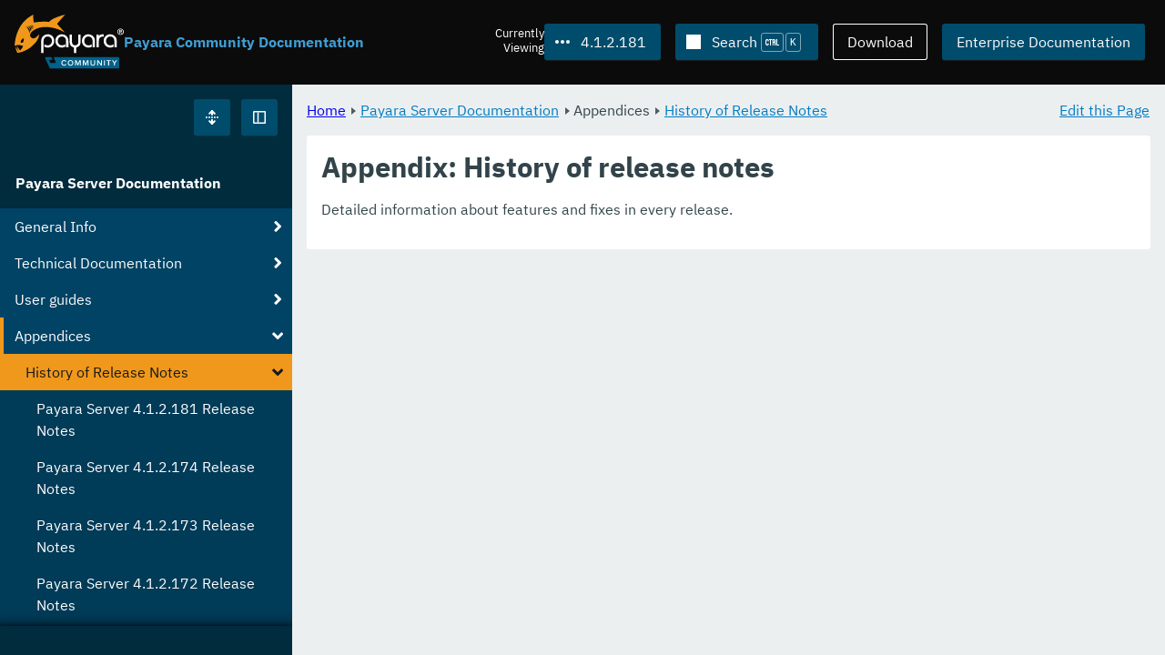

--- FILE ---
content_type: text/html
request_url: https://docs.payara.fish/community/docs/4.1.2.181/release-notes/release-notes-history.html
body_size: 6232
content:
<!DOCTYPE html>
<html lang="en" class="no-js" data-ui-path="../../../_">
	<head>
		    <meta charset="utf-8">
    <meta name="viewport" content="width=device-width,initial-scale=1">
    <title>Appendix: History of release notes :: Payara Community Documentation</title>
    <meta name="generator" content="Antora 3.1.9">
        <link rel="stylesheet" href="../../../_/ui/css/payara.css" type="text/css" media="all">
    <link rel="stylesheet" href="../../../_/ui-docs/css/payara-docs.css" type="text/css" media="all">
    <link rel="stylesheet" href="../../../_/ui-docs/css/highlight.css" type="text/css" media="all">
    <link rel="stylesheet" href="../../../_/ui-docs/css/payara-docs-print.css" type="text/css" media="print">
	<link rel="preload" href="../../../_/ui/fonts/ibm-plex-sans-v2-latin-regular.woff2" as="font" />
        <link rel="stylesheet" href="https://cdn.jsdelivr.net/npm/@docsearch/css@alpha" />
    <meta name="docsearch:version" content="4.1.2.181" />
	<link rel="icon" href="../../../_/ui/favicons/payara/favicon.ico" sizes="any" /><!-- 32×32 -->
	<link rel="icon" href="../../../_/ui/favicons/payara/favicon.svg" type="image/svg+xml" />
	<link rel="apple-touch-icon" href="../../../_/ui/favicons/payara/apple-touch-icon.png" /><!-- 180×180 -->
	</head>
	<body class="page page--sticky-header theme--light article
		
			docs__community
	">
		<header class="page__header">
	<div class="page__header__cards cards card--no-pad">
		<div class="card--content-width docs__logo">
			<a href="../../.." class="logo">					<img src="../../../_/ui/images/logo-community.svg" alt="Payara Community Documentation" class="logo__full" />
			</a>
		</div><!-- .docs__logo -->
		<div class="docs__title">
			<h3>Payara Community Documentation</h3>
		</div>
		<div class="card--content-width text-align--right docs__header-nav">
				<blinky-filter-menu class="filter-menu filter-menu--right" no-matches="No versions found." list-height="50vh">
		<span class="filter-menu__text">Currently <span>Viewing</span></span>
		<button class="button filter-menu__current">4.1.2.181</button>
		<span class="filter-menu__list  text-align--left">
			<a href="#" class="filter-menu__skip">Skip version selector.</a>
			<ul>
						<li>
							<a class="is-missing" href="../../Overview.html">7.2026.1</a>
						</li>
						<li>
							<a class="is-missing" href="../../7.2025.2/Overview.html">7.2025.2</a>
						</li>
						<li>
							<a class="is-missing" href="../../7.2025.1/Overview.html">7.2025.1</a>
						</li>
						<li>
							<a class="is-missing" href="../../7.2025.1.Beta1/Overview.html">7.2025.1.Beta1</a>
						</li>
						<li>
							<a class="is-missing" href="../../7.2024.1.Alpha3/Overview.html">7.2024.1.Alpha3</a>
						</li>
						<li>
							<a class="is-missing" href="../../6.2025.11/Overview.html">6.2025.11</a>
						</li>
						<li>
							<a class="is-missing" href="../../6.2025.10/Overview.html">6.2025.10</a>
						</li>
						<li>
							<a class="is-missing" href="../../6.2025.9/Overview.html">6.2025.9</a>
						</li>
						<li>
							<a class="is-missing" href="../../6.2025.8/Overview.html">6.2025.8</a>
						</li>
						<li>
							<a class="is-missing" href="../../6.2025.7/Overview.html">6.2025.7</a>
						</li>
						<li>
							<a class="is-missing" href="../../6.2025.6/Overview.html">6.2025.6</a>
						</li>
						<li>
							<a class="is-missing" href="../../6.2025.5/Overview.html">6.2025.5</a>
						</li>
						<li>
							<a class="is-missing" href="../../6.2025.4/Overview.html">6.2025.4</a>
						</li>
						<li>
							<a class="is-missing" href="../../6.2025.3/Overview.html">6.2025.3</a>
						</li>
						<li>
							<a class="is-missing" href="../../6.2025.2/Overview.html">6.2025.2</a>
						</li>
						<li>
							<a class="is-missing" href="../../6.2025.1/Overview.html">6.2025.1</a>
						</li>
						<li>
							<a class="is-missing" href="../../6.2024.12/Overview.html">6.2024.12</a>
						</li>
						<li>
							<a class="is-missing" href="../../6.2024.11/Overview.html">6.2024.11</a>
						</li>
						<li>
							<a class="is-missing" href="../../6.2024.10/Overview.html">6.2024.10</a>
						</li>
						<li>
							<a class="is-missing" href="../../6.2024.9/Overview.html">6.2024.9</a>
						</li>
						<li>
							<a class="is-missing" href="../../6.2024.8/Overview.html">6.2024.8</a>
						</li>
						<li>
							<a class="is-missing" href="../../6.2024.7/Overview.html">6.2024.7</a>
						</li>
						<li>
							<a class="is-missing" href="../../6.2024.6/Overview.html">6.2024.6</a>
						</li>
						<li>
							<a class="is-missing" href="../../6.2024.5/Overview.html">6.2024.5</a>
						</li>
						<li>
							<a class="is-missing" href="../../6.2024.4/Overview.html">6.2024.4</a>
						</li>
						<li>
							<a class="is-missing" href="../../6.2024.3/Overview.html">6.2024.3</a>
						</li>
						<li>
							<a class="is-missing" href="../../6.2024.2/Overview.html">6.2024.2</a>
						</li>
						<li>
							<a class="is-missing" href="../../6.2024.1/Overview.html">6.2024.1</a>
						</li>
						<li>
							<a class="is-missing" href="../../6.2023.12/Overview.html">6.2023.12</a>
						</li>
						<li>
							<a class="is-missing" href="../../6.2023.11/Overview.html">6.2023.11</a>
						</li>
						<li>
							<a class="is-missing" href="../../6.2023.10/Overview.html">6.2023.10</a>
						</li>
						<li>
							<a class="is-missing" href="../../6.2023.9/Overview.html">6.2023.9</a>
						</li>
						<li>
							<a class="is-missing" href="../../6.2023.8/Overview.html">6.2023.8</a>
						</li>
						<li>
							<a class="is-missing" href="../../6.2023.7/Overview.html">6.2023.7</a>
						</li>
						<li>
							<a class="is-missing" href="../../6.2023.6/Overview.html">6.2023.6</a>
						</li>
						<li>
							<a class="is-missing" href="../../6.2023.5/Overview.html">6.2023.5</a>
						</li>
						<li>
							<a class="is-missing" href="../../6.2023.4/Overview.html">6.2023.4</a>
						</li>
						<li>
							<a class="is-missing" href="../../6.2023.3/Overview.html">6.2023.3</a>
						</li>
						<li>
							<a class="is-missing" href="../../6.2023.2/Overview.html">6.2023.2</a>
						</li>
						<li>
							<a class="is-missing" href="../../6.2023.1/Overview.html">6.2023.1</a>
						</li>
						<li>
							<a class="is-missing" href="../../6.2022.2/Overview.html">6.2022.2</a>
						</li>
						<li>
							<a class="is-missing" href="../../6.2022.1/Overview.html">6.2022.1</a>
						</li>
						<li>
							<a class="is-missing" href="../../5.2022.5/Overview.html">5.2022.5</a>
						</li>
						<li>
							<a class="is-missing" href="../../5.2022.4/Overview.html">5.2022.4</a>
						</li>
						<li>
							<a class="is-missing" href="../../5.2022.3/Overview.html">5.2022.3</a>
						</li>
						<li>
							<a class="is-missing" href="../../5.2022.2/Overview.html">5.2022.2</a>
						</li>
						<li>
							<a href="../../5.2022.1/release-notes/release-notes-history.html">5.2022.1</a>
						</li>
						<li>
							<a href="../../5.2021.10/release-notes/release-notes-history.html">5.2021.10</a>
						</li>
						<li>
							<a href="../../5.2021.9/release-notes/release-notes-history.html">5.2021.9</a>
						</li>
						<li>
							<a href="../../5.2021.8/release-notes/release-notes-history.html">5.2021.8</a>
						</li>
						<li>
							<a href="../../5.2021.7/release-notes/release-notes-history.html">5.2021.7</a>
						</li>
						<li>
							<a href="../../5.2021.6/release-notes/release-notes-history.html">5.2021.6</a>
						</li>
						<li>
							<a href="../../5.2021.5/release-notes/release-notes-history.html">5.2021.5</a>
						</li>
						<li>
							<a href="../../5.2021.4/release-notes/release-notes-history.html">5.2021.4</a>
						</li>
						<li>
							<a href="../../5.2021.3/release-notes/release-notes-history.html">5.2021.3</a>
						</li>
						<li>
							<a href="../../5.2021.2/release-notes/release-notes-history.html">5.2021.2</a>
						</li>
						<li>
							<a href="../../5.2021.1/release-notes/release-notes-history.html">5.2021.1</a>
						</li>
						<li>
							<a href="../../5.2020.7/release-notes/release-notes-history.html">5.2020.7</a>
						</li>
						<li>
							<a href="../../5.2020.6/release-notes/release-notes-history.html">5.2020.6</a>
						</li>
						<li>
							<a href="../../5.2020.5/release-notes/release-notes-history.html">5.2020.5</a>
						</li>
						<li>
							<a href="../../5.2020.4/release-notes/release-notes-history.html">5.2020.4</a>
						</li>
						<li>
							<a href="../../5.2020.3/release-notes/release-notes-history.html">5.2020.3</a>
						</li>
						<li>
							<a href="../../5.201/release-notes/release-notes-history.html">5.201</a>
						</li>
						<li>
							<a href="../../5.194/release-notes/release-notes-history.html">5.194</a>
						</li>
						<li>
							<a href="../../5.193/release-notes/release-notes-history.html">5.193</a>
						</li>
						<li>
							<a href="../../5.192/release-notes/release-notes-history.html">5.192</a>
						</li>
						<li>
							<a href="../../5.191/release-notes/release-notes-history.html">5.191</a>
						</li>
						<li>
							<a href="../../5.184/release-notes/release-notes-history.html">5.184</a>
						</li>
						<li>
							<a href="../../5.183/release-notes/release-notes-history.html">5.183</a>
						</li>
						<li>
							<a href="../../5.182/release-notes/release-notes-history.html">5.182</a>
						</li>
						<li>
							<a href="../../5.181/release-notes/release-notes-history.html">5.181</a>
						</li>
			</ul>
		</span>
	</blinky-filter-menu>
				<span id="search-input-container" class="docs__search-button"></span>
				<span class="buttons--light docs__wide">
					<a href="https://www.payara.fish/products/downloads/" class="button button--ghost">Download</a>
				</span>
				<a href="https://docs.payara.fish/enterprise" class="button docs__wide">Enterprise Documentation</a>
			<button id="external-toggle-sidebar" type="button" class="docs__narrow button sidebar__toggle" aria-expanded="false">
				<svg class="icon" width="1em" height="1em" viewbox="0 0 16 16" aria-hidden="true" focusable="false">
					<use href="../../../_/ui/images/icons.svg#icon-sidebar"></use>
				</svg>
				<span class="visually-hidden">Toggle Sidebar</span>
			</button>
		</div><!-- .docs__header-nav -->
	</div><!-- .page__header__cards -->
</header>
		<div class="page__main">
	<blinky-sidebar class="page__sidebar page__sidebar--wider" id="sidebar1" toggle="1" minimized="0" toggle-label="Toggle Sidebar" data-component="docs" data-version="4.1.2.181">
	<header class="sidebar__header">
		<docs-expand-all>
			<blinky-toggle-button type="icon-only" button-class="button docs__expand-all" icon-0="expand" text-0="Expand All" icon-1="collapse" text-1="Collapse All" toggled="0">
			</blinky-toggle-button>
		</docs-expand-all>
	</header>
		<blinky-scroll-hints class="sidebar__content">
		<button class="nav-menu-toggle" aria-label="Toggle expand/collapse all" style="display: none"></button>
			<h4><a href="../README.html">Payara Server Documentation</a></h4>
		<nav class="menu menu--vertical">
					<ul class="menu__group">
			<li class="menu__item" data-depth="0">
					<button href="#" tabindex=0 class="menu__content menu--button">
						<span class="menu__text">General Info</span>
					</button>
						<ul class="menu__group">
			<li class="menu__item" data-depth="1">
					<a class="menu__content" href="../README.html" ><span class="menu__text">Introduction</span></a>
						<ul class="menu__group">
			<li class="menu__item" data-depth="2">
					<a class="menu__content" href="../general-info/general-info.html" ><span class="menu__text">Overview</span></a>
							</li>
			<li class="menu__item" data-depth="2">
					<a class="menu__content" href="README.html" ><span class="menu__text">Release Notes</span></a>
						<ul class="menu__group">
			<li class="menu__item" data-depth="3">
					<a class="menu__content" href="release-notes-181.html" ><span class="menu__text">Payara Server 4.1.2.181 Release Notes</span></a>
							</li>
		</ul>
			</li>
			<li class="menu__item" data-depth="2">
					<a class="menu__content" href="../security/security.html" ><span class="menu__text">Security</span></a>
						<ul class="menu__group">
			<li class="menu__item" data-depth="3">
					<a class="menu__content" href="../security/security-fix-list.html" ><span class="menu__text">Security Fixes Summary</span></a>
							</li>
		</ul>
			</li>
			<li class="menu__item" data-depth="2">
					<a class="menu__content" href="../general-info/supported-platforms.html" ><span class="menu__text">Supported Platforms</span></a>
							</li>
			<li class="menu__item" data-depth="2">
					<a class="menu__content" href="../general-info/technical-preview.html" ><span class="menu__text">Technical Preview</span></a>
							</li>
		</ul>
			</li>
			<li class="menu__item" data-depth="1">
					<a class="menu__content" href="../getting-started/getting-started.html" ><span class="menu__text">Getting Started</span></a>
						<ul class="menu__group">
			<li class="menu__item" data-depth="2">
					<a class="menu__content" href="../build-instructions/build-instructions.html" ><span class="menu__text">Build Instructions</span></a>
							</li>
			<li class="menu__item" data-depth="2">
					<a class="menu__content" href="../general-info/contributing-to-payara.html" ><span class="menu__text">Contributing to Payara</span></a>
							</li>
		</ul>
			</li>
		</ul>
			</li>
			<li class="menu__item" data-depth="0">
					<button href="#" tabindex=0 class="menu__content menu--button">
						<span class="menu__text">Technical Documentation</span>
					</button>
						<ul class="menu__group">
			<li class="menu__item" data-depth="1">
					<a class="menu__content" href="../documentation/payara-server/README.html" ><span class="menu__text">Payara Server Documentation</span></a>
						<ul class="menu__group">
			<li class="menu__item" data-depth="2">
					<a class="menu__content" href="../documentation/payara-server/server-configuration/README.html" ><span class="menu__text">Server Configuration</span></a>
						<ul class="menu__group">
			<li class="menu__item" data-depth="3">
					<a class="menu__content" href="../documentation/payara-server/server-configuration/var-substitution/README.html" ><span class="menu__text">Variables in the configuration</span></a>
						<ul class="menu__group">
			<li class="menu__item" data-depth="4">
					<a class="menu__content" href="../documentation/payara-server/server-configuration/var-substitution/types-of-variables.html" ><span class="menu__text">Variable types</span></a>
							</li>
			<li class="menu__item" data-depth="4">
					<a class="menu__content" href="../documentation/payara-server/server-configuration/var-substitution/usage-of-variables.html" ><span class="menu__text">Using variables</span></a>
							</li>
		</ul>
			</li>
			<li class="menu__item" data-depth="3">
					<a class="menu__content" href="../documentation/payara-server/server-configuration/virtual-servers.html" ><span class="menu__text">Virtual Servers</span></a>
							</li>
		</ul>
			</li>
			<li class="menu__item" data-depth="2">
					<a class="menu__content" href="../documentation/payara-server/jacc.html" ><span class="menu__text">JACC</span></a>
							</li>
			<li class="menu__item" data-depth="2">
					<a class="menu__content" href="../documentation/payara-server/jdbc/jdbc-connection-validation.html" ><span class="menu__text">JDBC</span></a>
							</li>
			<li class="menu__item" data-depth="2">
					<a class="menu__content" href="../documentation/payara-server/logging/logging.html" ><span class="menu__text">Logging</span></a>
						<ul class="menu__group">
			<li class="menu__item" data-depth="3">
					<a class="menu__content" href="../documentation/payara-server/logging/ansi-colours.html" ><span class="menu__text">ANSI Coloured Logging</span></a>
							</li>
			<li class="menu__item" data-depth="3">
					<a class="menu__content" href="../documentation/payara-server/logging/log-compression.html" ><span class="menu__text">Compression of log files</span></a>
							</li>
			<li class="menu__item" data-depth="3">
					<a class="menu__content" href="../documentation/payara-server/logging/log-to-file.html" ><span class="menu__text">Log To File</span></a>
							</li>
			<li class="menu__item" data-depth="3">
					<a class="menu__content" href="../documentation/payara-server/logging/multiline.html" ><span class="menu__text">Multiline Mode</span></a>
							</li>
			<li class="menu__item" data-depth="3">
					<a class="menu__content" href="../documentation/payara-server/logging/json-formatter.html" ><span class="menu__text">JSON Log Formatter</span></a>
							</li>
		</ul>
			</li>
			<li class="menu__item" data-depth="2">
					<a class="menu__content" href="../documentation/payara-server/password-aliases/password-aliases-overview.html" ><span class="menu__text">Password Aliases Overview</span></a>
						<ul class="menu__group">
			<li class="menu__item" data-depth="3">
					<a class="menu__content" href="../documentation/payara-server/password-aliases/password-alias-asadmin-commands.html" ><span class="menu__text">Password Aliases Asadmin Commands</span></a>
							</li>
			<li class="menu__item" data-depth="3">
					<a class="menu__content" href="../documentation/payara-server/password-aliases/password-alias-admin-console-commands.html" ><span class="menu__text">Password Aliases from the Admin Console</span></a>
							</li>
		</ul>
			</li>
			<li class="menu__item" data-depth="2">
					<a class="menu__content" href="../documentation/payara-server/asadmin-commands/asadmin-commands.html" ><span class="menu__text">Asadmin Commands</span></a>
						<ul class="menu__group">
			<li class="menu__item" data-depth="3">
					<a class="menu__content" href="../documentation/payara-server/asadmin-commands/server-management-commands.html" ><span class="menu__text">Server Management Commands</span></a>
							</li>
			<li class="menu__item" data-depth="3">
					<a class="menu__content" href="../documentation/payara-server/asadmin-commands/misc-commands.html" ><span class="menu__text">Miscellaneous Commands</span></a>
							</li>
		</ul>
			</li>
			<li class="menu__item" data-depth="2">
					<a class="menu__content" href="../documentation/payara-server/rest-api/rest-api-documentation.html" ><span class="menu__text">REST API Documentation</span></a>
						<ul class="menu__group">
			<li class="menu__item" data-depth="3">
					<a class="menu__content" href="../documentation/payara-server/rest-api/overview.html" ><span class="menu__text">Overview</span></a>
							</li>
			<li class="menu__item" data-depth="3">
					<a class="menu__content" href="../documentation/payara-server/rest-api/security.html" ><span class="menu__text">Security</span></a>
							</li>
			<li class="menu__item" data-depth="3">
					<a class="menu__content" href="../documentation/payara-server/rest-api/resources.html" ><span class="menu__text">Resources</span></a>
							</li>
			<li class="menu__item" data-depth="3">
					<a class="menu__content" href="../documentation/payara-server/rest-api/definitions.html" ><span class="menu__text">Definitions</span></a>
							</li>
		</ul>
			</li>
			<li class="menu__item" data-depth="2">
					<a class="menu__content" href="../documentation/payara-server/javamail.html" ><span class="menu__text">JavaMail</span></a>
							</li>
			<li class="menu__item" data-depth="2">
					<a class="menu__content" href="../documentation/payara-server/admin-console/admin-console.html" ><span class="menu__text">Admin Console Enhancements</span></a>
						<ul class="menu__group">
			<li class="menu__item" data-depth="3">
					<a class="menu__content" href="../documentation/payara-server/admin-console/asadmin-recorder.html" ><span class="menu__text">Asadmin Recorder</span></a>
							</li>
			<li class="menu__item" data-depth="3">
					<a class="menu__content" href="../documentation/payara-server/admin-console/environment-warning.html" ><span class="menu__text">Environment Warning</span></a>
							</li>
		</ul>
			</li>
			<li class="menu__item" data-depth="2">
					<a class="menu__content" href="../documentation/payara-server/app-deployment/app-deployment.html" ><span class="menu__text">Application Deployment</span></a>
						<ul class="menu__group">
			<li class="menu__item" data-depth="3">
					<a class="menu__content" href="../documentation/payara-server/app-deployment/deployment-descriptors.html" ><span class="menu__text">Deployment Descriptor Files</span></a>
							</li>
			<li class="menu__item" data-depth="3">
					<a class="menu__content" href="../documentation/payara-server/app-deployment/descriptor-elements.html" ><span class="menu__text">Elements of the Decriptor Files</span></a>
							</li>
		</ul>
			</li>
			<li class="menu__item" data-depth="2">
					<a class="menu__content" href="../documentation/payara-server/advanced-jdbc/advanced-jdbc-configuration-and-diagnostics.html" ><span class="menu__text">Advanced JDBC</span></a>
						<ul class="menu__group">
			<li class="menu__item" data-depth="3">
					<a class="menu__content" href="../documentation/payara-server/advanced-jdbc/log-jdbc-calls.html" ><span class="menu__text">Log JDBC Calls</span></a>
							</li>
			<li class="menu__item" data-depth="3">
					<a class="menu__content" href="../documentation/payara-server/advanced-jdbc/slow-sql-logger.html" ><span class="menu__text">Slow SQL Logger</span></a>
							</li>
			<li class="menu__item" data-depth="3">
					<a class="menu__content" href="../documentation/payara-server/advanced-jdbc/sql-trace-listeners.html" ><span class="menu__text">SQL Trace Listeners</span></a>
							</li>
			<li class="menu__item" data-depth="3">
					<a class="menu__content" href="../documentation/payara-server/advanced-jdbc/advanced-connection-pool-properties.html" ><span class="menu__text">Advanced Connection Pool Configuration</span></a>
							</li>
		</ul>
			</li>
			<li class="menu__item" data-depth="2">
					<a class="menu__content" href="../documentation/payara-server/ejb.html" ><span class="menu__text">EJB</span></a>
							</li>
			<li class="menu__item" data-depth="2">
					<a class="menu__content" href="../documentation/payara-server/jbatch/jbatch.html" ><span class="menu__text">JBatch</span></a>
						<ul class="menu__group">
			<li class="menu__item" data-depth="3">
					<a class="menu__content" href="../documentation/payara-server/jbatch/schema-name.html" ><span class="menu__text">Setting the Schema Name</span></a>
							</li>
			<li class="menu__item" data-depth="3">
					<a class="menu__content" href="../documentation/payara-server/jbatch/table-prefix-and-suffix.html" ><span class="menu__text">Setting the Table Prefix and/or Suffix</span></a>
							</li>
			<li class="menu__item" data-depth="3">
					<a class="menu__content" href="../documentation/payara-server/jbatch/database-support.html" ><span class="menu__text">Database Support</span></a>
							</li>
			<li class="menu__item" data-depth="3">
					<a class="menu__content" href="../documentation/payara-server/jbatch/asadmin.html" ><span class="menu__text">Administration Commands</span></a>
							</li>
		</ul>
			</li>
			<li class="menu__item" data-depth="2">
					<a class="menu__content" href="../documentation/payara-server/jcache/jcache.html" ><span class="menu__text">JCache</span></a>
						<ul class="menu__group">
			<li class="menu__item" data-depth="3">
					<a class="menu__content" href="../documentation/payara-server/jcache/jcache-accessing.html" ><span class="menu__text">Cache provider and manager</span></a>
							</li>
			<li class="menu__item" data-depth="3">
					<a class="menu__content" href="../documentation/payara-server/jcache/jcache-creating.html" ><span class="menu__text">Creating a Cache Instance</span></a>
							</li>
			<li class="menu__item" data-depth="3">
					<a class="menu__content" href="../documentation/payara-server/jcache/jcache-annotations.html" ><span class="menu__text">Using JCache Annotations</span></a>
							</li>
		</ul>
			</li>
			<li class="menu__item" data-depth="2">
					<a class="menu__content" href="../documentation/payara-server/hazelcast/hazelcast.html" ><span class="menu__text">Hazelcast</span></a>
						<ul class="menu__group">
			<li class="menu__item" data-depth="3">
					<a class="menu__content" href="../documentation/payara-server/hazelcast/enable-hazelcast.html" ><span class="menu__text">Enabling Hazelcast</span></a>
							</li>
			<li class="menu__item" data-depth="3">
					<a class="menu__content" href="../documentation/payara-server/hazelcast/configuration.html" ><span class="menu__text">Configuring Hazelcast</span></a>
							</li>
			<li class="menu__item" data-depth="3">
					<a class="menu__content" href="../documentation/payara-server/hazelcast/viewing-members.html" ><span class="menu__text">Viewing Cluster Members</span></a>
							</li>
			<li class="menu__item" data-depth="3">
					<a class="menu__content" href="../documentation/payara-server/hazelcast/using-hazelcast.html" ><span class="menu__text">Using Hazelcast in Applications</span></a>
							</li>
			<li class="menu__item" data-depth="3">
					<a class="menu__content" href="../documentation/payara-server/hazelcast/asadmin.html" ><span class="menu__text">Hazelcast Administration Commands</span></a>
							</li>
		</ul>
			</li>
			<li class="menu__item" data-depth="2">
					<a class="menu__content" href="../documentation/payara-server/cdi-events.html" ><span class="menu__text">Remote CDI Events</span></a>
							</li>
			<li class="menu__item" data-depth="2">
					<a class="menu__content" href="../documentation/payara-server/health-check-service/README.html" ><span class="menu__text">HealthCheck Service</span></a>
						<ul class="menu__group">
			<li class="menu__item" data-depth="3">
					<a class="menu__content" href="../documentation/payara-server/health-check-service/asadmin-commands.html" ><span class="menu__text">Asadmin Commands</span></a>
							</li>
			<li class="menu__item" data-depth="3">
					<a class="menu__content" href="../documentation/payara-server/health-check-service/config/README.html" ><span class="menu__text">Configuration</span></a>
						<ul class="menu__group">
			<li class="menu__item" data-depth="4">
					<a class="menu__content" href="../documentation/payara-server/health-check-service/config/common-config.html" ><span class="menu__text">Common Configuration</span></a>
							</li>
			<li class="menu__item" data-depth="4">
					<a class="menu__content" href="../documentation/payara-server/health-check-service/config/threshold-config.html" ><span class="menu__text">Threshold Checkers</span></a>
							</li>
			<li class="menu__item" data-depth="4">
					<a class="menu__content" href="../documentation/payara-server/health-check-service/config/special-config.html" ><span class="menu__text">Special Checkers</span></a>
							</li>
		</ul>
			</li>
		</ul>
			</li>
			<li class="menu__item" data-depth="2">
					<a class="menu__content" href="../documentation/payara-server/notification-service/notification-service.html" ><span class="menu__text">Notification Service</span></a>
						<ul class="menu__group">
			<li class="menu__item" data-depth="3">
					<a class="menu__content" href="../documentation/payara-server/notification-service/asadmin-commands.html" ><span class="menu__text">Asadmin Commands</span></a>
							</li>
			<li class="menu__item" data-depth="3">
					<a class="menu__content" href="../documentation/payara-server/notification-service/notification-logging.html" ><span class="menu__text">Notification Logging</span></a>
							</li>
			<li class="menu__item" data-depth="3">
					<a class="menu__content" href="../documentation/payara-server/notification-service/notifiers.html" ><span class="menu__text">Notifiers</span></a>
						<ul class="menu__group">
			<li class="menu__item" data-depth="4">
					<a class="menu__content" href="../documentation/payara-server/notification-service/notifiers/hipchat-notifier.html" ><span class="menu__text">Hipchat Notifier</span></a>
							</li>
			<li class="menu__item" data-depth="4">
					<a class="menu__content" href="../documentation/payara-server/notification-service/notifiers/slack-notifier.html" ><span class="menu__text">Slack Notifier</span></a>
							</li>
			<li class="menu__item" data-depth="4">
					<a class="menu__content" href="../documentation/payara-server/notification-service/notifiers/newrelic-notifier.html" ><span class="menu__text">NewRelic Notifier</span></a>
							</li>
			<li class="menu__item" data-depth="4">
					<a class="menu__content" href="../documentation/payara-server/notification-service/notifiers/snmp-notifier.html" ><span class="menu__text">SNMP Notifier</span></a>
							</li>
			<li class="menu__item" data-depth="4">
					<a class="menu__content" href="../documentation/payara-server/notification-service/notifiers/xmpp-notifier.html" ><span class="menu__text">XMPP Notifier</span></a>
							</li>
			<li class="menu__item" data-depth="4">
					<a class="menu__content" href="../documentation/payara-server/notification-service/notifiers/datadog-notifier.html" ><span class="menu__text">Datadog Notifier</span></a>
							</li>
			<li class="menu__item" data-depth="4">
					<a class="menu__content" href="../documentation/payara-server/notification-service/notifiers/jms-notifier.html" ><span class="menu__text">JMS Notifier</span></a>
							</li>
			<li class="menu__item" data-depth="4">
					<a class="menu__content" href="../documentation/payara-server/notification-service/notifiers/email-notifier.html" ><span class="menu__text">Email Notifier</span></a>
							</li>
			<li class="menu__item" data-depth="4">
					<a class="menu__content" href="../documentation/payara-server/notification-service/notifiers/log-notifier.html" ><span class="menu__text">Log Notifier</span></a>
							</li>
			<li class="menu__item" data-depth="4">
					<a class="menu__content" href="../documentation/payara-server/notification-service/notifiers/event-bus-notifier.html" ><span class="menu__text">Event Bus Notifier</span></a>
							</li>
		</ul>
			</li>
		</ul>
			</li>
			<li class="menu__item" data-depth="2">
					<a class="menu__content" href="../documentation/payara-server/rest-monitoring/README.html" ><span class="menu__text">REST monitoring</span></a>
						<ul class="menu__group">
			<li class="menu__item" data-depth="3">
					<a class="menu__content" href="../documentation/payara-server/rest-monitoring/using-rest-monitoring.html" ><span class="menu__text">Using the REST monitoring application</span></a>
							</li>
			<li class="menu__item" data-depth="3">
					<a class="menu__content" href="../documentation/payara-server/rest-monitoring/configuring-rest-monitoring.html" ><span class="menu__text">Configuring the REST monitoring Service</span></a>
							</li>
			<li class="menu__item" data-depth="3">
					<a class="menu__content" href="../documentation/payara-server/rest-monitoring/asadmin-commands.html" ><span class="menu__text">REST monitoring service asadmin commands</span></a>
							</li>
		</ul>
			</li>
			<li class="menu__item" data-depth="2">
					<a class="menu__content" href="../documentation/payara-server/request-tracing-service/request-tracing-service.html" ><span class="menu__text">Request Tracing Service</span></a>
						<ul class="menu__group">
			<li class="menu__item" data-depth="3">
					<a class="menu__content" href="../documentation/payara-server/request-tracing-service/asadmin-commands.html" ><span class="menu__text">Asadmin Commands</span></a>
							</li>
			<li class="menu__item" data-depth="3">
					<a class="menu__content" href="../documentation/payara-server/request-tracing-service/configuration.html" ><span class="menu__text">Configuration</span></a>
							</li>
		</ul>
			</li>
			<li class="menu__item" data-depth="2">
					<a class="menu__content" href="../documentation/payara-server/jmx-monitoring-service/jmx-monitoring-service.html" ><span class="menu__text">JMX Monitoring Service</span></a>
						<ul class="menu__group">
			<li class="menu__item" data-depth="3">
					<a class="menu__content" href="../documentation/payara-server/jmx-monitoring-service/configuration.html" ><span class="menu__text">Configuration</span></a>
							</li>
			<li class="menu__item" data-depth="3">
					<a class="menu__content" href="../documentation/payara-server/jmx-monitoring-service/asadmin-commands.html" ><span class="menu__text">Asadmin Commands</span></a>
							</li>
			<li class="menu__item" data-depth="3">
					<a class="menu__content" href="../documentation/payara-server/jmx-monitoring-service/jmx-notification-configuration.html" ><span class="menu__text">JMX Notification Configuration</span></a>
							</li>
		</ul>
			</li>
			<li class="menu__item" data-depth="2">
					<a class="menu__content" href="../documentation/payara-server/phone-home/phonehome-overview.html" ><span class="menu__text">Phone Home</span></a>
						<ul class="menu__group">
			<li class="menu__item" data-depth="3">
					<a class="menu__content" href="../documentation/payara-server/phone-home/phone-home-information.html" ><span class="menu__text">Gathered Data</span></a>
							</li>
			<li class="menu__item" data-depth="3">
					<a class="menu__content" href="../documentation/payara-server/phone-home/phone-home-asadmin.html" ><span class="menu__text">Asadmin Commands</span></a>
							</li>
			<li class="menu__item" data-depth="3">
					<a class="menu__content" href="../documentation/payara-server/phone-home/disabling-phone-home.html" ><span class="menu__text">Disabling Phone Home</span></a>
							</li>
		</ul>
			</li>
			<li class="menu__item" data-depth="2">
					<a class="menu__content" href="../documentation/payara-server/system-properties.html" ><span class="menu__text">System Properties</span></a>
							</li>
			<li class="menu__item" data-depth="2">
					<a class="menu__content" href="../documentation/payara-server/support-integration.html" ><span class="menu__text">Support Integration</span></a>
							</li>
			<li class="menu__item" data-depth="2">
					<a class="menu__content" href="../documentation/payara-server/production-ready-domain.html" ><span class="menu__text">Production Ready Domain</span></a>
							</li>
			<li class="menu__item" data-depth="2">
					<a class="menu__content" href="../documentation/payara-server/classloading.html" ><span class="menu__text">Enhanced Classloading</span></a>
							</li>
			<li class="menu__item" data-depth="2">
					<a class="menu__content" href="../documentation/payara-server/default-thread-pool-size.html" ><span class="menu__text">Default Thread Pool Size</span></a>
							</li>
			<li class="menu__item" data-depth="2">
					<a class="menu__content" href="../documentation/payara-server/app-deployment/public-api.html" ><span class="menu__text">Public API</span></a>
							</li>
			<li class="menu__item" data-depth="2">
					<a class="menu__content" href="../documentation/payara-server/development-tools/README.html" ><span class="menu__text">Development Tools</span></a>
						<ul class="menu__group">
			<li class="menu__item" data-depth="3">
					<a class="menu__content" href="../documentation/payara-server/development-tools/cdi-dev-mode/README.html" ><span class="menu__text">CDI Development Mode</span></a>
						<ul class="menu__group">
			<li class="menu__item" data-depth="4">
					<a class="menu__content" href="../documentation/payara-server/development-tools/cdi-dev-mode/enabling-cdi-dev-web-desc.html" ><span class="menu__text">Enable using web.xml</span></a>
							</li>
			<li class="menu__item" data-depth="4">
					<a class="menu__content" href="../documentation/payara-server/development-tools/cdi-dev-mode/enabling-cdi-dev-console.html" ><span class="menu__text">Enable using Admin Console</span></a>
							</li>
			<li class="menu__item" data-depth="4">
					<a class="menu__content" href="../documentation/payara-server/development-tools/cdi-dev-mode/enabling-cdi-dev-asadmin.html" ><span class="menu__text">Enable using asadmin</span></a>
							</li>
			<li class="menu__item" data-depth="4">
					<a class="menu__content" href="../documentation/payara-server/development-tools/cdi-dev-mode/cdi-probe/README.html" ><span class="menu__text">CDI Probe</span></a>
						<ul class="menu__group">
			<li class="menu__item" data-depth="5">
					<a class="menu__content" href="../documentation/payara-server/development-tools/cdi-dev-mode/cdi-probe/using-probe.html" ><span class="menu__text">Web Application</span></a>
							</li>
			<li class="menu__item" data-depth="5">
					<a class="menu__content" href="../documentation/payara-server/development-tools/cdi-dev-mode/cdi-probe/probe-rest-api.html" ><span class="menu__text">REST API</span></a>
							</li>
		</ul>
			</li>
		</ul>
			</li>
		</ul>
			</li>
		</ul>
			</li>
			<li class="menu__item" data-depth="1">
					<a class="menu__content" href="../documentation/payara-micro/payara-micro.html" ><span class="menu__text">Payara Micro Documentation</span></a>
						<ul class="menu__group">
			<li class="menu__item" data-depth="2">
					<a class="menu__content" href="../documentation/payara-micro/starting-instance.html" ><span class="menu__text">Starting an Instance</span></a>
							</li>
			<li class="menu__item" data-depth="2">
					<a class="menu__content" href="../documentation/payara-micro/stopping-instance.html" ><span class="menu__text">Stopping an Instance</span></a>
							</li>
			<li class="menu__item" data-depth="2">
					<a class="menu__content" href="../documentation/payara-micro/deploying/deploying.html" ><span class="menu__text">Deploying Applications</span></a>
						<ul class="menu__group">
			<li class="menu__item" data-depth="3">
					<a class="menu__content" href="../documentation/payara-micro/deploying/deploy-cmd-line.html" ><span class="menu__text">From the Command Line</span></a>
							</li>
			<li class="menu__item" data-depth="3">
					<a class="menu__content" href="../documentation/payara-micro/deploying/deploy-program.html" ><span class="menu__text">Programmatically</span></a>
						<ul class="menu__group">
			<li class="menu__item" data-depth="4">
					<a class="menu__content" href="../documentation/payara-micro/deploying/deploy-program-bootstrap.html" ><span class="menu__text">During Bootstrap</span></a>
							</li>
			<li class="menu__item" data-depth="4">
					<a class="menu__content" href="../documentation/payara-micro/deploying/deploy-program-after-bootstrap.html" ><span class="menu__text">To a Bootstrapped Instance</span></a>
							</li>
			<li class="menu__item" data-depth="4">
					<a class="menu__content" href="../documentation/payara-micro/deploying/deploy-program-asadmin.html" ><span class="menu__text">Using an asadmin Command</span></a>
							</li>
			<li class="menu__item" data-depth="4">
					<a class="menu__content" href="../documentation/payara-micro/deploying/deploy-program-maven.html" ><span class="menu__text">From a Maven Repository</span></a>
							</li>
		</ul>
			</li>
			<li class="menu__item" data-depth="3">
					<a class="menu__content" href="../documentation/payara-micro/deploying/deploy-postboot-output.html" ><span class="menu__text">Post Boot Output</span></a>
							</li>
		</ul>
			</li>
			<li class="menu__item" data-depth="2">
					<a class="menu__content" href="../documentation/payara-micro/configuring/configuring.html" ><span class="menu__text">Configuring an Instance</span></a>
						<ul class="menu__group">
			<li class="menu__item" data-depth="3">
					<a class="menu__content" href="../documentation/payara-micro/configuring/config-cmd-line.html" ><span class="menu__text">From the Command Line</span></a>
							</li>
			<li class="menu__item" data-depth="3">
					<a class="menu__content" href="../documentation/payara-micro/configuring/config-program.html" ><span class="menu__text">Programmatically</span></a>
							</li>
			<li class="menu__item" data-depth="3">
					<a class="menu__content" href="../documentation/payara-micro/configuring/package-uberjar.html" ><span class="menu__text">Packaging as an Uber Jar</span></a>
							</li>
			<li class="menu__item" data-depth="3">
					<a class="menu__content" href="../documentation/payara-micro/configuring/config-sys-props.html" ><span class="menu__text">Via System Properties</span></a>
							</li>
			<li class="menu__item" data-depth="3">
					<a class="menu__content" href="../documentation/payara-micro/configuring/config-keystores.html" ><span class="menu__text">Alternate Keystores for SSL</span></a>
							</li>
			<li class="menu__item" data-depth="3">
					<a class="menu__content" href="../documentation/payara-micro/configuring/instance-names.html" ><span class="menu__text">Instance Names</span></a>
							</li>
		</ul>
			</li>
			<li class="menu__item" data-depth="2">
					<a class="menu__content" href="../documentation/payara-micro/clustering/clustering.html" ><span class="menu__text">Clustering</span></a>
						<ul class="menu__group">
			<li class="menu__item" data-depth="3">
					<a class="menu__content" href="../documentation/payara-micro/clustering/autoclustering.html" ><span class="menu__text">Automatically</span></a>
							</li>
			<li class="menu__item" data-depth="3">
					<a class="menu__content" href="../documentation/payara-micro/clustering/clustering-with-full-server.html" ><span class="menu__text">Clustering with Payara Server</span></a>
							</li>
			<li class="menu__item" data-depth="3">
					<a class="menu__content" href="../documentation/payara-micro/clustering/lite-nodes.html" ><span class="menu__text">Lite Cluster Members</span></a>
							</li>
		</ul>
			</li>
			<li class="menu__item" data-depth="2">
					<a class="menu__content" href="../documentation/payara-micro/maven/maven.html" ><span class="menu__text">Maven Support</span></a>
							</li>
			<li class="menu__item" data-depth="2">
					<a class="menu__content" href="../documentation/payara-micro/port-autobinding.html" ><span class="menu__text">HTTP(S) Auto-Binding</span></a>
							</li>
			<li class="menu__item" data-depth="2">
					<a class="menu__content" href="../documentation/payara-micro/asadmin.html" ><span class="menu__text">Running asadmin Commands</span></a>
						<ul class="menu__group">
			<li class="menu__item" data-depth="3">
					<a class="menu__content" href="../documentation/payara-micro/asadmin/send-asadmin-commands.html" ><span class="menu__text">Send asadmin commands</span></a>
							</li>
			<li class="menu__item" data-depth="3">
					<a class="menu__content" href="../documentation/payara-micro/asadmin/using-the-payara-micro-api.html" ><span class="menu__text">Using the Payara Micro API</span></a>
							</li>
			<li class="menu__item" data-depth="3">
					<a class="menu__content" href="../documentation/payara-micro/asadmin/pre-and-post-boot-scripts.html" ><span class="menu__text">Pre and Post Boot Scripts</span></a>
							</li>
		</ul>
			</li>
			<li class="menu__item" data-depth="2">
					<a class="menu__content" href="../documentation/payara-micro/callable-objects.html" ><span class="menu__text">Running Callable Objects</span></a>
							</li>
			<li class="menu__item" data-depth="2">
					<a class="menu__content" href="../documentation/payara-micro/services/request-tracing.html" ><span class="menu__text">Request Tracing</span></a>
							</li>
			<li class="menu__item" data-depth="2">
					<a class="menu__content" href="../documentation/payara-micro/logging-to-file.html" ><span class="menu__text">Logging to a file</span></a>
							</li>
			<li class="menu__item" data-depth="2">
					<a class="menu__content" href="../documentation/payara-micro/adding-jars.html" ><span class="menu__text">Adding JAR files</span></a>
							</li>
			<li class="menu__item" data-depth="2">
					<a class="menu__content" href="../documentation/payara-micro/jcache.html" ><span class="menu__text">JCache in Payara Micro</span></a>
							</li>
			<li class="menu__item" data-depth="2">
					<a class="menu__content" href="../documentation/payara-micro/jca.html" ><span class="menu__text">JCA Support in Payara Micro</span></a>
							</li>
			<li class="menu__item" data-depth="2">
					<a class="menu__content" href="../documentation/payara-micro/cdi-events.html" ><span class="menu__text">Remote CDI Events</span></a>
							</li>
			<li class="menu__item" data-depth="2">
					<a class="menu__content" href="../documentation/payara-micro/persistent-ejb-timers.html" ><span class="menu__text">Persistent EJB timers</span></a>
							</li>
			<li class="menu__item" data-depth="2">
					<a class="menu__content" href="../documentation/payara-micro/appendices/appendices.html" ><span class="menu__text">Payara Micro Appendices</span></a>
						<ul class="menu__group">
			<li class="menu__item" data-depth="3">
					<a class="menu__content" href="../documentation/payara-micro/appendices/cmd-line-opts.html" ><span class="menu__text">Command Line Options</span></a>
							</li>
			<li class="menu__item" data-depth="3">
					<a class="menu__content" href="../documentation/payara-micro/appendices/payara-micro-jar-structure.html" ><span class="menu__text">JAR Structure</span></a>
							</li>
			<li class="menu__item" data-depth="3">
					<a class="menu__content" href="../documentation/payara-micro/appendices/micro-api.html" ><span class="menu__text">Payara Micro API</span></a>
						<ul class="menu__group">
			<li class="menu__item" data-depth="4">
					<a class="menu__content" href="../documentation/payara-micro/appendices/config-methods.html" ><span class="menu__text">Configuration Methods</span></a>
							</li>
			<li class="menu__item" data-depth="4">
					<a class="menu__content" href="../documentation/payara-micro/appendices/operation-methods.html" ><span class="menu__text">Operation Methods</span></a>
							</li>
			<li class="menu__item" data-depth="4">
					<a class="menu__content" href="../documentation/payara-micro/appendices/javadoc.html" ><span class="menu__text">Javadoc</span></a>
							</li>
		</ul>
			</li>
		</ul>
			</li>
		</ul>
			</li>
			<li class="menu__item" data-depth="1">
					<a class="menu__content" href="../documentation/microprofile/README.html" ><span class="menu__text">MicroProfile</span></a>
						<ul class="menu__group">
			<li class="menu__item" data-depth="2">
					<a class="menu__content" href="../documentation/microprofile/config.html" ><span class="menu__text">Config API</span></a>
							</li>
			<li class="menu__item" data-depth="2">
					<a class="menu__content" href="../documentation/microprofile/metrics.html" ><span class="menu__text">Metrics API</span></a>
							</li>
			<li class="menu__item" data-depth="2">
					<a class="menu__content" href="../documentation/microprofile/healthcheck.html" ><span class="menu__text">Health Check API</span></a>
							</li>
			<li class="menu__item" data-depth="2">
					<a class="menu__content" href="../documentation/microprofile/faulttolerance.html" ><span class="menu__text">Fault Tolerance API</span></a>
							</li>
			<li class="menu__item" data-depth="2">
					<a class="menu__content" href="../documentation/microprofile/jwt.html" ><span class="menu__text">JWT Authentication API</span></a>
							</li>
		</ul>
			</li>
			<li class="menu__item" data-depth="1">
					<a class="menu__content" href="../documentation/ecosystem/ecosystem.html" ><span class="menu__text">Ecosystem</span></a>
						<ul class="menu__group">
			<li class="menu__item" data-depth="2">
					<a class="menu__content" href="../documentation/ecosystem/maven-plugin.html" ><span class="menu__text">Payara Micro Maven Plugin</span></a>
							</li>
			<li class="menu__item" data-depth="2">
					<a class="menu__content" href="../documentation/ecosystem/netbeans-plugin.html" ><span class="menu__text">Payara NetBeans Plugin</span></a>
							</li>
			<li class="menu__item" data-depth="2">
					<a class="menu__content" href="../documentation/ecosystem/cloud-connectors/cloud-connectors.html" ><span class="menu__text">Cloud Connectors</span></a>
						<ul class="menu__group">
			<li class="menu__item" data-depth="3">
					<a class="menu__content" href="../documentation/ecosystem/cloud-connectors/amazon-sqs.html" ><span class="menu__text">Amazon SQS</span></a>
							</li>
			<li class="menu__item" data-depth="3">
					<a class="menu__content" href="../documentation/ecosystem/cloud-connectors/apache-kafka.html" ><span class="menu__text">Apache Kafka</span></a>
							</li>
			<li class="menu__item" data-depth="3">
					<a class="menu__content" href="../documentation/ecosystem/cloud-connectors/azure-sb.html" ><span class="menu__text">Azure Service Bus</span></a>
							</li>
			<li class="menu__item" data-depth="3">
					<a class="menu__content" href="../documentation/ecosystem/cloud-connectors/mqtt.html" ><span class="menu__text">MQTT</span></a>
							</li>
		</ul>
			</li>
		</ul>
			</li>
		</ul>
			</li>
			<li class="menu__item" data-depth="0">
					<button href="#" tabindex=0 class="menu__content menu--button">
						<span class="menu__text">User guides</span>
					</button>
						<ul class="menu__group">
			<li class="menu__item" data-depth="1">
					<a class="menu__content" href="../documentation/user-guides/user-guides.html" ><span class="menu__text">User Guides Overview</span></a>
						<ul class="menu__group">
			<li class="menu__item" data-depth="2">
					<a class="menu__content" href="../documentation/user-guides/backup-domain.html" ><span class="menu__text">Payara Server Domain Backup</span></a>
							</li>
			<li class="menu__item" data-depth="2">
					<a class="menu__content" href="../documentation/user-guides/restore-domain.html" ><span class="menu__text">Restore a Payara Server Domain</span></a>
							</li>
			<li class="menu__item" data-depth="2">
					<a class="menu__content" href="../documentation/user-guides/upgrade-payara.html" ><span class="menu__text">Upgrade Payara Server</span></a>
							</li>
			<li class="menu__item" data-depth="2">
					<a class="menu__content" href="../documentation/user-guides/monitoring/monitoring.html" ><span class="menu__text">Monitoring Payara Server</span></a>
						<ul class="menu__group">
			<li class="menu__item" data-depth="3">
					<a class="menu__content" href="../documentation/user-guides/monitoring/enable-jmx-monitoring.html" ><span class="menu__text">Enable JMX Monitoring</span></a>
							</li>
			<li class="menu__item" data-depth="3">
					<a class="menu__content" href="../documentation/user-guides/monitoring/mbeans.html" ><span class="menu__text">MBeans</span></a>
							</li>
		</ul>
			</li>
			<li class="menu__item" data-depth="2">
					<a class="menu__content" href="../documentation/user-guides/connection-pools/connection-pools.html" ><span class="menu__text">Configure a connection pool</span></a>
						<ul class="menu__group">
			<li class="menu__item" data-depth="3">
					<a class="menu__content" href="../documentation/user-guides/connection-pools/sizing.html" ><span class="menu__text">Connection pool sizing</span></a>
							</li>
			<li class="menu__item" data-depth="3">
					<a class="menu__content" href="../documentation/user-guides/connection-pools/validation.html" ><span class="menu__text">Connection validation</span></a>
							</li>
			<li class="menu__item" data-depth="3">
					<a class="menu__content" href="../documentation/user-guides/connection-pools/leak-detection.html" ><span class="menu__text">Statement and Connection Leak Detection</span></a>
							</li>
		</ul>
			</li>
			<li class="menu__item" data-depth="2">
					<a class="menu__content" href="../documentation/user-guides/bypassing-jms-connections-through-a-firewall.html" ><span class="menu__text">Bypassing JMS Connections through a Firewall</span></a>
							</li>
			<li class="menu__item" data-depth="2">
					<a class="menu__content" href="../documentation/user-guides/mdb-in-payara-micro.html" ><span class="menu__text">Using Payara Micro as a JMS Client</span></a>
							</li>
		</ul>
			</li>
		</ul>
			</li>
			<li class="menu__item" data-depth="0">
					<button href="#" tabindex=0 class="menu__content menu--button">
						<span class="menu__text">Appendices</span>
					</button>
						<ul class="menu__group">
			<li class="menu__item is-current-page" data-depth="1">
					<a class="menu__content" href="release-notes-history.html"  aria-current="page"><span class="menu__text">History of Release Notes</span></a>
						<ul class="menu__group">
			<li class="menu__item" data-depth="2">
					<a class="menu__content" href="release-notes-181.html" ><span class="menu__text">Payara Server 4.1.2.181 Release Notes</span></a>
							</li>
			<li class="menu__item" data-depth="2">
					<a class="menu__content" href="release-notes-174.html" ><span class="menu__text">Payara Server 4.1.2.174 Release Notes</span></a>
							</li>
			<li class="menu__item" data-depth="2">
					<a class="menu__content" href="release-notes-173.html" ><span class="menu__text">Payara Server 4.1.2.173 Release Notes</span></a>
							</li>
			<li class="menu__item" data-depth="2">
					<a class="menu__content" href="release-notes-172.html" ><span class="menu__text">Payara Server 4.1.2.172 Release Notes</span></a>
							</li>
			<li class="menu__item" data-depth="2">
					<a class="menu__content" href="release-notes-171.html" ><span class="menu__text">Payara Server 4.1.1.171 Release Notes</span></a>
							</li>
			<li class="menu__item" data-depth="2">
					<a class="menu__content" href="release-notes-164.html" ><span class="menu__text">Payara Server 4.1.1.164 Release Notes</span></a>
							</li>
			<li class="menu__item" data-depth="2">
					<a class="menu__content" href="release-notes-163.html" ><span class="menu__text">Payara Server 4.1.1.163 Release Notes</span></a>
							</li>
			<li class="menu__item" data-depth="2">
					<a class="menu__content" href="release-notes-162.html" ><span class="menu__text">Payara Server 4.1.1.162 Release Notes</span></a>
							</li>
			<li class="menu__item" data-depth="2">
					<a class="menu__content" href="release-notes-161.1.html" ><span class="menu__text">Payara Server 4.1.1.161.1 Release Notes</span></a>
							</li>
			<li class="menu__item" data-depth="2">
					<a class="menu__content" href="release-notes-161.html" ><span class="menu__text">Payara Server 4.1.1.161 Release Notes</span></a>
							</li>
			<li class="menu__item" data-depth="2">
					<a class="menu__content" href="release-notes-154.html" ><span class="menu__text">Payara Server 4.1.1.154 Release Notes</span></a>
							</li>
			<li class="menu__item" data-depth="2">
					<a class="menu__content" href="release-notes-153.html" ><span class="menu__text">Payara Server 4.1.153 Release Notes</span></a>
							</li>
			<li class="menu__item" data-depth="2">
					<a class="menu__content" href="release-notes-152.1.html" ><span class="menu__text">Payara Server 4.1.152.1 Release Notes</span></a>
							</li>
			<li class="menu__item" data-depth="2">
					<a class="menu__content" href="release-notes-152.html" ><span class="menu__text">Payara Server 4.1.152 Release Notes</span></a>
							</li>
			<li class="menu__item" data-depth="2">
					<a class="menu__content" href="release-notes-151.html" ><span class="menu__text">Payara Server 4.1.151 Release Notes</span></a>
							</li>
			<li class="menu__item" data-depth="2">
					<a class="menu__content" href="release-notes-144.html" ><span class="menu__text">Payara Server 4.1.144 Release Notes</span></a>
							</li>
		</ul>
			</li>
		</ul>
			</li>
		</ul>
		</nav>
	</blinky-scroll-hints>
	<footer class="sidebar__footer">
		<p class="text-align--right">
				<span class="buttons--light docs__narrow">
					<a href="https://www.payara.fish/products/downloads/" class="button button--ghost">Download</a>
				</span>
				<a href="https://docs.payara.fish/enterprise" class="button docs__narrow">Enterprise Documentation</a>
		</p>
	</footer>
</blinky-sidebar>
	<main class="page__content">
	<div class="page__content-inner">
		<docs-sticky-breadcrumb class="docs__sticky-breadcrumb">
	<div class="cards card--no-pad">
		<div>
			<nav aria-label="Breadcrumb">
		<ol class="breadcrumb">
				<li><a href="../../Overview.html" class="home-link">Home</a></li>
					<li><a href="../README.html">Payara Server Documentation</a></li>
				<li>Appendices</li>
				<li><a href="release-notes-history.html">History of Release Notes</a></li>
		</ol>
</nav>
		</div>
		<div class="card--content-width text-align--right">
				<a href="https://github.com/Payara/Payara-Community-Documentation/edit/v4.1.2.181/docs/modules/ROOT/pages/release-notes/release-notes-history.adoc">Edit this Page</a>
		</div>
	</div>
</docs-sticky-breadcrumb>
<script>
	// This is to force the initial scroll position into something like the correct place, the 20 is purely arbitary.
	let new_top = document.querySelector('.docs__sticky-breadcrumb').getBoundingClientRect().bottom + 16 + 20;
	document.querySelector('.page').setAttribute('style', '--offset-scroll: '+new_top+'px;');
</script>
		<div class="cards">
			<div class="docs__content">
				<div class="docs__layout" id="top">
							<div class="docs__layout__title">
		<h1>
				Appendix: History of release notes
		</h1>
	</div>
						<div class="docs__layout__toc">
	<docs-toc-sticky class="js__docs__toc-sticky">
		<aside class="toc toc-sidebar" data-title="Page Contents" data-levels="2">
			<div class="toc-menu docs__toc">
				<blinky-scroll-hints class="scroll">
				</blinky-scroll-hints>
			</div>
		</aside>
	</docs-toc-sticky>
</div>						<div class="docs__layout__text">
	<article class="doc">
		<div class="paragraph">
<p>Detailed information about features and fixes in every release.</p>
</div>
			</article>
</div>				</div>
				<a href="#top" id="back-to-top" class="button back-to-top">
					<svg class="icon icon--180deg" width="1em" height="1em" viewBox="0 0 16 16" aria-hidden="true" focusable="false">
						<use href="../../../_/ui/images/icons.svg#icon-arrow"></use>
					</svg>
					<span class="visually-hidden">Back to Top</span>
				</a>
			</div>
		</div>
	</div><!-- .page__content-inner -->
</main><!-- .page__content --></div>
		<!-- <footer class="footer">
  <p>This page was built using the Antora default UI.</p>
  <p>The source code for this UI is licensed under the terms of the MPL-2.0 license.</p>
</footer>
 -->
<script src="../../../_/ui/js/interface.js"></script>
<script src="../../../_/ui-docs/js/interface-docs.js"></script>
<script>
	// Start menus.
	menu.init();
</script>
<script id="site-script" src="../../../_/js/site.js" data-ui-root-path="../../../_" data-svg-as="svg"></script>
<script async src="../../../_/js/vendor/highlight.js"></script>
<script async src="../../../_/js/vendor/docSearch.js"></script>
	</body>
</html>


--- FILE ---
content_type: text/css
request_url: https://docs.payara.fish/community/_/ui-docs/css/payara-docs.css
body_size: 6324
content:
/* Adustments to basic page structure. */

.page {
	background: rgb(var(--coal));
}
.voxel.page {
	background: rgb(var(--blue-900));
}
	/* Needed to keep the mobile menu fully on the screen. */
	.page__main {
		position: relative;
	}
	/* Only limit the content width when the sizebar isn't minimized. */
	.page__main:has(.page__sidebar[minimized="0"]) {
		align-self: center;
		max-width: 165rem;
		width: 100%;
	}
		.page__content {
			background: var(--page-background);
		}
		@media only screen and (max-width: 67rem) {
			.js__sidebar[minimized="0"] ~ .page__content {
				overflow: hidden;
			}
		}

		
/* Header. */

.page__header__cards {
	align-items: center;
}

	.docs__title {
		line-height: 1.25;
	}
	/* Site adjustments for Enterprise, Community and Cloud. */
	.docs__enterprise .docs__title {
		color: rgb(var(--neutral-100));
	}
	.docs__community .docs__title {
		/* Smurf with 25% white overlay */
		color: #409dd1;
	}
	.docs__cloud .docs__title {
		color: rgb(var(--neutral-100));
	}
	.filter-menu {
		margin: 0 calc((var(--gutter) /2) - 2px);
	}
	.buttons--light {
		margin: 0 calc((var(--gutter) /2) - 2px);
	}
	/* Set version filter to a width specific to the content. */
	.filter-menu__list {
		width: 11em;
		min-width: 0;
	}
	/* Community. */
	.docs__community .filter-menu__list {
		width: 13em;
	}
	/* Uses different version labels, they are longer. */
	.docs__cloud .filter-menu__list {
		width: 15em;
	}
	/* Because this HTML is coming on from an external source do what we can to make it look nice. */
	.docs__search-button .DocSearch-Button {
		align-items: center;
		background: var(--button-bk);
		border: none;
		border-radius: var(--button-radius);
		box-shadow: 0 1px 0 0 rgba(var(--button-shadow), 0.3);
		color: rgb(255,255,255);
		display: inline-flex;
		font-family: inherit;
		font-size: 100%;
		font-weight: 400;
		height: auto;
		/* justify-content: space-between; */
		line-height: inherit;
		margin: 0 calc((var(--gutter) /2) - 2px);
		outline: 0;
		padding: 0.8rem 2rem;
		text-align: center;
		text-decoration: none;
		user-select: none;
	}
	.docs__search-button .DocSearch-Button:hover {
		background: var(--button-bk-hover);
		box-shadow: none;
		color: rgb(255,255,255);
	}
	.docs__search-button .DocSearch-Button:focus {
		background: var(--button-bk);
		box-shadow: none;
		color: rgb(255,255,255);
	}
	.docs__search-button .DocSearch-Button:focus-visible {
		box-shadow: 0 0 0 4px rgb(var(--smurf)) !important;
	}
		.docs__search-button .DocSearch-Button-Container {
			display: initial;
		}
		.docs__search-button .DocSearch-Button-Container:before {
			--icon: url('data:image/svg+xml,<svg width="16" height="16" xmlns="http://www.w3.org/2000/svg"><path d="M7 1c3.3137 0 6 2.6863 6 6 0 .9263-.21 1.8036-.5848 2.587l2.7772 2.777c.3905.3905.3905 1.0237 0 1.4142l-1.4142 1.4142c-.3905.3905-1.0237.3905-1.4142 0l-2.777-2.7772C8.8035 12.7901 7.9262 13 7 13c-3.3137 0-6-2.6863-6-6s2.6863-6 6-6Zm0 2.5C5.067 3.5 3.5 5.067 3.5 7s1.567 3.5 3.5 3.5 3.5-1.567 3.5-3.5S8.933 3.5 7 3.5Z"/></svg>');
			background-color: rgb(255,255,255);
			content: '';
			margin-left: -8px;
			margin-right: -8px;
			pointer-events: none;
			display: inline-block;
			height: 1.6rem;
			mask: var(--icon);
			mask-repeat: no-repeat;
			position: relative;
			top: .2rem;
			width: 1.6rem;
		}
			.docs__search-button .DocSearch-Search-Icon {
				display: none;
			}
			.docs__search-button .DocSearch-Button-Placeholder {
				font-size: inherit;
				margin-left: 2rem;
				padding: 0;
			}
			.docs__search-button .DocSearch-Button-Keys {
				margin-left: 0.2rem;
				margin-right: -0.8rem;
			}
				.docs__search-button .DocSearch-Button-Key {
					align-items: center;
					background: none;
					border: 1px solid rgba(255,255,255, 0.5);
					border-radius: var(--block-radius);
					box-shadow: none;
					color: rgb(255,255,255);
					font-size: 1.4rem;
					height: auto;
					justify-content: center;
					line-height: 1;
					margin-left: 0.2rem;
					margin-right: 0;
					padding: 0.2rem 0.4rem;
					position: static;
					width: auto;
				}
				/* This is to swap the CTRL which is added as an SVG, so kill the SVG and add it as text so we can match both keys. */
				.docs__search-button .DocSearch-Button-Key:has(svg.DocSearch-Control-Key-Icon) svg {
					display: none;
				}
				.docs__search-button .DocSearch-Button-Key:has(svg.DocSearch-Control-Key-Icon):first-child:after {
					content: 'CTRL';
					font-size: 1rem;
					padding-top: 0.2rem;
				}

	.voxel .docs__search-button .DocSearch-Button {
		background: none;
		box-shadow: inset 0 0 0 1px rgb(var(--neutral-500));
		color: rgb(var(--neutral-100));
	}
	.voxel .docs__search-button .DocSearch-Button:hover {
		box-shadow: inset 0 0 0 1px rgb(var(--neutral-300)) !important;
	}
	.voxel .docs__search-button .DocSearch-Button:focus-visible {
		box-shadow: 0 0 0 2px rgb(var(--neutral-500)) !important;
	}

	/* Search popup, I'm not doing any changes past this currently. */
	.DocSearch.DocSearch-Container {
		background: rgba(var(--midnight), 0.8);
		z-index: 700;
	}

/* This is to hide/show different iterations of things like the sidebar toggle on narrower screens. */
.docs__narrow {
	display: none;
}

/* RWD for header. */
@media only screen and (max-width: 80rem) {
	/* Header content fits the longest docs header title. */

	/* Squish the version filter up a little. */
	.filter-menu__text {
		font-size: 1.3rem;
		line-height: 1.25;
		padding-top: 0.3rem;
	}
		.filter-menu__text span {
			display: block;
		}
	/* Hide the search button label a11y. */
	.page__header .docs__search-button .button__text {
		clip: rect(0 0 0 0);
		clip-path: inset(100%);
		height: 1px;
		overflow: hidden;
		position: absolute;
		white-space: nowrap;
		width: 1px;
	}
	/* Reduce title size. */
	.page__header h3 {
		font-size: 1em;
	}
}

@media only screen and (max-width: 67rem) {
	/* Hide the sidebar toggle in the sidebar because we're using the one in the header. */
	.js__sidebar[minimized="1"] .sidebar__header,
	.sidebar__header .sidebar__toggle {
		display: none;
	}

	/* All the hidden elements on wider screens are swapped. */
	.docs__wide {
		display: none;
	}
	.docs__narrow {
		display: inline-block;
	}
}

@media only screen and (max-width: 46rem) {
	/* 750px-ish. Really narrow screen, stack the header items. */
	.page__header__cards {
		display: grid;
		grid-template-columns: fit-content(50%) 1fr;
		grid-template-areas:
			"b b"
			"a c";
		row-gap: calc(var(--gutter) / 2);
	}
		.page__header__cards .docs__logo {
			grid-area: a;
		}
		.page__header__cards .docs__title {
			grid-area: b;
			text-align: center;
		}
		.page__header__cards .docs__header-nav {
			grid-area: c;
		}
}


/* Sidebar. */

.sidebar__footer p {
	width: 100%;
}


/* Sticky breadcrumb. */
.js__docs__sticky-breadcrumb {
	--breadcrumb-offset: 0;
	background: var(--page-background);
	display: block;
	position: sticky;
	top: -1px;
	overflow: hidden;
	padding-top: var(--breadcrumb-offset);
	margin-bottom: calc(var(--gutter) * -1);
	margin-top: calc(var(--breadcrumb-offset) * -1);
	transition: background 0.3s ease-out;
	z-index: 190;
}
.js__docs__sticky-breadcrumb.stuck {
	background: rgb(var(--coal));
	color: rgb(255,255,255);
}
.voxel .js__docs__sticky-breadcrumb.stuck {
	background: rgb(var(--blue-900));
}
		.js__docs__sticky-breadcrumb.stuck a {
			color: rgb(255,255,255);
		}
		.js__docs__sticky-breadcrumb.stuck li:before {
			border-left-color: rgb(255,255,255);
		}


/* Sidebar animation. */
/* .page__sidebar {
	transition: flex 0.3s ease-out;
}
	@keyframes view {
		0% { opacity: 0; }
		99% { opacity: 0; }
		100% { opacity: 1; }
	}
	.js__sidebar .sidebar__content,
	.js__sidebar .sidebar__footer,
	.js__sidebar .docs__expand-all {
		animation: 0.3s 0s forwards 1 view;
		opacity: 1;
	}
	.js__sidebar[minimized="1"] .sidebar__content,
	.js__sidebar[minimized="1"] .sidebar__footer,
	.js__sidebar[minimized="1"] .docs__expand-all {
		opacity: 0;
	} */
		/* We should indicate if something in the sidebar is gonna take the user away from the site. */
		.docs__layout__text a[href^='http']:after,
		.page__sidebar .menu__content[href^='http'] .menu__text:after {
			color: currentColor;
			content: '\279C';
			display: inline-block;
			font-size: .7em;
			line-height: .1em;
			margin-left: .2em;
			transform: rotate(-45deg);
			vertical-align: super;
		}


/* Expand all toggle button. */
.docs__expand-all {
	float: right;
	margin-right: calc(var(--gutter) - 4px) !important;
}
blinky-sidebar[minimized="1"] .docs__expand-all {
	display: none;
}
@media only screen and (max-width: 67rem) {
	.docs__expand-all {
		margin-right: 0 !important;
	}
}


/* Content layout. */
.docs__content {
	container-type: inline-size;
	container-name: max-content;
}
	.docs__layout {
		display: grid;
		gap: var(--gutter);
		grid-template-columns: 1fr fit-content(20em);
		grid-template-rows: auto auto;
		grid-template-areas:
			'title toc'
			'text toc';
	}
	.docs__layout:not(:has(.docs__layout__toc)) {
		column-gap: 0;
		grid-template-columns: 1fr;
		grid-template-rows: auto auto;
		grid-template-areas:
			'title'
			'text';
	}
		.docs__layout__title {
			grid-area: title;
		}
		.docs__layout__toc {
			grid-area: toc;
			min-width: 20em;
		}
		.docs__layout__text {
			grid-area: text;
			min-width: 0;
		}
			/* On wider layouts we stick the TOC and make if follow the user down the page. */
			.js__docs__toc-sticky {
				display: block;
				position: sticky;
			}

@container max-content (max-width: 100rem) {
	.docs__content > .cards {
		flex-direction: column-reverse;
	}
	.docs__layout {
		grid-template-columns: 1fr;
		grid-template-rows: auto auto auto;
		grid-template-areas:
			'title'
			'toc'
			'text';
	}
		/* Unstick the TOC on narrower screens, there's no point sticking if we're stacking the content. */
		.js__docs__toc-sticky {
			position: static;
		}
}


/* Content anchors need to offset from the sticky header so anything with an ID will have this offset value, set from the DocsSticky component. */
.docs__content [id] {
	scroll-margin-top: var(--offset-scroll);
}


/* Table of contents. */
.docs__toc {
	background: rgba(var(--concrete), 0.5);
	border-radius: var(--block-radius);
	color: rgb(var(--page-text));
	font-size: 1.4rem;
	padding-bottom: var(--padding);
	scroll-margin-top: var(--offset-scroll);
}
.docs__toc .scroll {
	/* We don't need to waste resources getting the heights here, it just needs to be roughly a height that makes sense when sat next to the longer main page text block. */
	max-height: calc(100vh - var(--offset-scroll) - 120px);
}
	.docs__toc h3 {
		padding: var(--padding);
		padding-bottom: 0;
		font-size: 1.6rem;
		margin-bottom: .8rem;
	}
	.docs__toc ul {
		margin: 0;
		list-style-type: none;
	}
		.docs__toc a {
			color: rgb(var(--link-color));
			display: block;
			padding: calc(var(--padding) / 8) var(--padding);
			padding-left: 3rem;
			position: relative;
		}
		.docs__toc a:before {
			content: "\2022";
			left: 1.6rem;
			position: absolute;
		}
		.docs__toc a.is-active {
			background: rgb(var(--tango));
			color: rgb(var(--onyx));
		}
		/* Quick fix for weird bug where everything is being marked as os-active on pages where there's no scrolling needed. */
		.docs__toc li:has(a.is-active) + li:has(a.is-active) a  {
			background: none;
			color: rgb(var(--link-color));
		}
		/* .docs__toc li:has(a.is-active):not(:has(+ li:has(a.is-active))) a  {
			background: green !important;
		} */

/* "Nested". */
.docs__toc li[data-level="2"] a { padding-left: 4.6rem; }
.docs__toc li[data-level="2"] a:before { left: 3rem; }

.docs__toc li[data-level="3"] a { padding-left: 6.2rem; }
.docs__toc li[data-level="3"] a:before { left: 4.6rem; }

.docs__toc li[data-level="4"] a { padding-left: 7.8rem; }
.docs__toc li[data-level="4"] a:before { left: 6.2rem; }

.docs__toc li[data-level="5"] a { padding-left: 9.4rem; }
.docs__toc li[data-level="5"] a:before { left: 7.8rem; }

/* Show a back to top button on smaller screens where the TOC isn't sticky. */
.back-to-top {
	display: none;
	position: fixed;
	bottom: calc(var(--gutter) * 2);
	right: calc(var(--gutter) * 2);
}

/* Compress TOC a little on smaller screens. */
@container max-content (max-width: 100rem) {
	.docs__toc {
		padding-bottom: var(--padding);
	}
		.docs__toc .scroll {
			max-height: none;
		}

	.js__back-to-top--show {
		display: block;
	}
}


/* Pagination. */
.pagination {
	margin-top: 3.2rem;
}


/* Page content. */

.docs__layout__text {
	tab-size: 4;
	word-wrap: anywhere;
}

/* Typography. */ 

.docs__layout__text div:has(> h1:first-child), 
.docs__layout__text div:has(> h2:first-child),
.docs__layout__text div:has(> h3:first-child) {
	margin-top: 3.2rem;
}
.docs__layout__text div:has(> h4:first-child) {
	margin-top: 2.4rem;
}

.docs__layout__text div:has(h1) h1 + div div:has(h1:first-child):first-child,
.docs__layout__text div:has(h1) h1 + div div:has(h2:first-child):first-child,
.docs__layout__text div:has(h1) h1 + div div:has(h3:first-child):first-child,
.docs__layout__text div:has(h1) h1 + div div:has(h4:first-child):first-child,

.docs__layout__text div:has(h2) h2 + div div:has(h2:first-child):first-child,
.docs__layout__text div:has(h2) h2 + div div:has(h3:first-child):first-child,
.docs__layout__text div:has(h2) h2 + div div:has(h4:first-child):first-child,

.docs__layout__text div:has(h3) h3 + div div:has(h3:first-child):first-child,
.docs__layout__text div:has(h3) h3 + div div:has(h4:first-child):first-child,

.docs__layout__text div:has(h1) h1 + div:has(> h1:first-child),
.docs__layout__text div:has(h1) h1 + div:has(> h2:first-child),
.docs__layout__text div:has(h1) h1 + div:has(> h3:first-child),
.docs__layout__text div:has(h1) h1 + div:has(> h4:first-child),

.docs__layout__text div:has(h2) h2 + div:has(> h2:first-child),
.docs__layout__text div:has(h2) h2 + div:has(> h3:first-child),
.docs__layout__text div:has(h2) h2 + div:has(> h4:first-child),

.docs__layout__text div:has(h3) h3 + div:has(> h4:first-child),
.docs__layout__text div:has(h3) h3 + div:has(> h3:first-child) {
	margin-top: 0 !important;
}
.docs__layout__text .doc div:first-child:has(h1:first-child),
.docs__layout__text .doc div:first-child:has(h2:first-child),
.docs__layout__text .doc div:first-child:has(h3:first-child),
.docs__layout__text .doc div:first-child:has(h4:first-child),
.docs__content:not(:has(.docs__layout__title)) .docs__layout__text .doc > div:first-child {
	margin-top: 0 !important;
}

.docs__layout__text .paragraph > p,
.docs__layout__text ul,
.docs__layout__text ol {
	margin-bottom: 1.6rem !important;
}
.docs__layout__text ol {
	list-style-type: decimal;
	margin-bottom: 1.6rem;
	margin-left: 4.8rem;
}

/* Checklist. */
.docs__layout__text ul.checklist {
	margin-left: 2.4rem;
}
	.docs__layout__text .checklist i {
		display: inline-block;
		height: 1em;
		margin-right: 3px;
		width: 1em;
	}
	.docs__layout__text .checklist i.fa-check-square-o {
		--icon: url('data:image/svg+xml,<svg width="16" height="16" xmlns="http://www.w3.org/2000/svg"><path d="m14.1421 2.7071.7071.7071c.3906.3905.3906 1.0237 0 1.4142L7.0787 12.599a1.0199 1.0199 0 0 1-.0076.0077l-.7071.7071a.9954.9954 0 0 1-.5307.2773l-.1174.0139h-.118a.9962.9962 0 0 1-.6482-.2912L.7071 9.0711c-.3905-.3906-.3905-1.0237 0-1.4142l.7071-.7072c.3905-.3905 1.0237-.3905 1.4142 0L5.657 9.778l7.071-7.0709c.3904-.3905 1.0236-.3905 1.4141 0Z"/></svg>');
		background-color: rgb(var(--frog));
		mask: var(--icon);
	}
	.docs__layout__text .checklist i.fa-square-o {
		position: relative;
	}
	.docs__layout__text .checklist i.fa-square-o:after {
		border: solid 2px rgba(var(--basalt),0.75);
		border-radius: var(--block-radius);
		bottom: 0;
		content: '';
		height: 0.8em;
		position: absolute;
		right: 0.1em;
		width: 0.8em;
	}

/* Definition list. */
.docs__layout__text .dlist dl {
	margin-bottom: 1.6rem;
}
	.docs__layout__text .dlist dt {
		font-weight: 700;
	}
	.docs__layout__text dt:not(:first-of-type) {
		margin-top: 1.6rem;
	}

.docs__layout__text mark {
	background: rgba(var(--tango), 0.5);
	padding: 0 2px;
}

/* Blockquote */
.docs__layout__text .quoteblock {
	border-left: solid 4px rgba(var(--basalt), 0.25);
	margin-bottom: 1.6rem;
	padding-left: var(--padding);
}
	.docs__layout__text .quoteblock .attribution {
		font-weight: 700;
	}
	.docs__layout__text .quoteblock .attribution cite {
		margin-left: 1em;
	}

/* Button. */
.docs__layout__text b.button {
	background: none !important;
	border-radius: 0;
	box-shadow: none;
	color: rgb(var(--page-text)) !important;
	display: inline;
	font-weight: 700;
	margin: 0;
	padding: 0 !important;
}
	.docs__layout__text b.button::before {
		content: "[";
		padding-right: 0.25em;
	}
	.docs__layout__text b.button::after {
		content: "]";
		padding-left: 0.25em;
	}

/* Key. */
.docs__layout__text .keyseq {
	font-size: 1.3rem;
}
.docs__layout__text kbd {
	border: 1px solid rgba(var(--basalt), 0.5);
	border-radius: var(--block-radius);
	line-height: 1;
	display: inline-block;
	font-size: 1.4rem;
	padding: 0.2rem 0.4rem;
}

/* Some content in Cloud docs has a class of .page on a link! We need to clear out the actual framework page styles. */
.docs__layout__text a.page {
	display: inline;
	background: none;
	color: rgb(var(--link-color));
}

/* Menu. */
.docs__layout__text .menuseq {
	font-weight: 700;
	hyphens: none;
}
	.docs__layout__text .menuseq i.caret::before {
		content: "\203a";
		font-size: 1.1em;
		line-height: 1;
	}

/* General content adjustments. */
.docs__layout__text .path {
  hyphens: none;
}
.docs__layout__text .left {
	float: left;
	margin-right: 1.6rem;
}
.docs__layout__text .right {
	float: right;
	margin-left: 1.6rem;
}
.docs__layout__text .text-left {
	text-align: left;
}
.docs__layout__text .text-center {
	text-align: center;
}
.docs__layout__text .text-right {
	text-align: right;
}
.docs__layout__text .text-justify {
	text-align: justify;
}
.docs__layout__text .stretch {
	width: 100%;
}
.docs__layout__text .big {
	font-size: larger;
}
.docs__layout__text .small {
	font-size: smaller;
}
.docs__layout__text .underline {
	text-decoration: underline;
}
.docs__layout__text .line-through {
	text-decoration: line-through;
}
.docs__layout__text :not(pre).nowrap {
	white-space: nowrap;
}
.docs__layout__text .nobreak {
	hyphens: none;
	word-wrap: normal;
}
.docs__layout__text :not(pre).pre-wrap {
	white-space: pre-wrap;
}
.docs__layout__text #footnotes {
	font-size: 0.85em;
	margin-top: 1.6rem;
}
	.docs__layout__text #footnotes .footnote:not(:first-child) {
		margin-top: 0.4rem;
	}

/* Syntax highlighted codeblock. */
/* Codeblock. */
/* Example. */
.docs__layout__text .exampleblock,
.docs__layout__text .listingblock,
.docs__layout__text .literalblock {
	background: rgba(var(--basalt),0.025);
	border: 1px dashed rgb(var(--smurf));
	border-radius: var(--block-radius);
	margin-bottom: 1.6rem;
	position: relative;
	width: 100%;
}
	.docs__layout__text .exampleblock > .title,
	.docs__layout__text .listingblock > .title {
		font-weight: 700;
		padding: var(--padding) var(--padding) 0 var(--padding);
	}
	.docs__layout__text .exampleblock > .content,
	.docs__layout__text .listingblock > .content,
	.docs__layout__text .literalblock > .content {
		padding: var(--padding);
		overflow: auto;
		width: 100%;
	}
		.docs__layout__text .listingblock > .content code,
		.docs__layout__text .literalblock > .content code {
			display: inline-block;
			padding-right: var(--padding);
		}
		.docs__layout__text .source-toolbox {
			font-size: 1.2rem;
			font-weight: 700;
			opacity: 0;
			position: absolute;
			right: 0;
			text-transform: uppercase;
			top: 0;
		}
			.docs__layout__text .source-toolbox .source-lang {
				display: inline-block;
				padding: 0.8rem;
			}
		.docs__layout__text .listingblock:hover .source-toolbox,
		.docs__layout__text .listingblock:focus-within .source-toolbox {
			background: rgb(255,255,255);
			border-bottom-left-radius: var(--block-radius);
			opacity: 0.9;
		}
			.docs__layout__text .source-toolbox > :not(:last-child)::after {
				content: "|";
				padding-left: 0.8rem;
			}
			.docs__layout__text .source-toolbox .copy-button {
				margin-left: -0.8rem;
			}
				.docs__layout__text .source-toolbox .copy-button .icon2,
				.docs__layout__text .source-toolbox .copy-button.clicked .icon1 {
					opacity: 0;
					transition: opacity 0.5s ease 0.5s;
				}
				.docs__layout__text .source-toolbox .copy-button .icon1,
				.docs__layout__text .source-toolbox .copy-button.clicked .icon2 {
					opacity: 1;
					transition: opacity 0.5s ease 0.5s;
				}

/* Numbered Descriptions on images and other things. */
.docs__layout__text .colist {
	margin-bottom: 1.6rem;
}
.docs__layout__text .listingblock:has(.conum) + .colist {
	margin-top: -0.8rem;
}
	.docs__layout__text .conum[data-value] {
		background: rgb(var(--basalt));
		border-radius: 50%;
		color: rgb(255,255,255);
		display: inline-block;
		font-size: 1.3rem;
		font-style: normal;
		height: 1.3em;
		width: 1.3em;
		line-height: 1.2;
		text-align: center;
	}
	.docs__layout__text .conum[data-value]::after {
	content: attr(data-value);
	}
	.docs__layout__text .conum[data-value] + b {
		display: none;
	}
	.docs__layout__text .colist td {
		vertical-align: top;
	}
	.docs__layout__text .colist tr:not(:last-child) td {
		padding-bottom: calc(var(--padding) / 4);
	}
	.docs__layout__text .colist tr td:first-child {
		padding-right: calc(var(--padding) / 4);
	}

/* Sidebar block. */
.docs__layout__text .sidebarblock {
	background: rgb(var(--tango));
	border-radius: var(--block-radius);
	margin-bottom: 1.6rem;
	padding: var(--padding);
}
	.docs__layout__text .sidebarblock .title {
		font-weight: 700;
		margin-bottom: 1.6rem;
	}
	.docs__layout__text .sidebarblock .paragraph:last-child p {
		margin-bottom: 0 !important;
	}





/* Table. */
.docs__layout__text table.tableblock {
	margin-bottom: 1.6rem;
}
	.docs__layout__text table.tableblock .title {
		border-block-end: solid 2px color-mix(in srgb, currentColor 15%, transparent);
		font-weight: 500;
		padding-bottom: calc(var(--padding) / 2);
	}
	.docs__layout__text table.tableblock th, 
	.docs__layout__text table.tableblock td {
		padding: calc(var(--padding) / 2) var(--padding);
	}
	.docs__layout__text table.tableblock :where(th, td):first-child {
		padding-left: calc(var(--padding) / 4);
	}
	.docs__layout__text table.tableblock :where(th, td):last-child {
		padding-right: calc(var(--padding) / 4);
	}
	.docs__layout__text table.tableblock, 
	.docs__layout__text table.tableblock > * > tr > * {
		border-block-end: solid 0px color-mix(in srgb, currentColor 15%, transparent);
	}
	.docs__layout__text table.tableblock:not(:has(thead)) :where(th, td) {
		border-block-start: solid 0px color-mix(in srgb, currentColor 15%, transparent);
	}
	.docs__layout__text table.tableblock.grid-all > * > tr > * {
		border-width: 1px;
	}
	.docs__layout__text table.tableblock th {
		font-weight: 500;
	}
	.docs__layout__text table.tableblock:not(:has(thead)) tbody th {
		font-weight: 700;
	}
	.docs__layout__text .doc table.tableblock thead th {
		border-block-end-width: 2px;
		font-weight: 700;
	}
		.docs__layout__text td.tableblock > .content {
			/* aka overflow-wrap; used when hyphens are disabled or aren't sufficient */
			word-wrap: anywhere; 
		}
		.docs__layout__text td.tableblock > .content > :last-child > :last-child {
			margin-bottom: 0 !important;
		}
			.docs__layout__text table.tableblock pre {
				/* Stops PREs from pushing table columns too wide. */
				white-space: pre-wrap;
			}

		.docs__layout__text .halign-left {
			text-align: left;
		}
		.docs__layout__text .halign-right {
			text-align: right;
		}
		.docs__layout__text .halign-center {
			text-align: center;
		}
		.docs__layout__text .valign-top {
			vertical-align: top;
		}
		.docs__layout__text .valign-bottom {
			vertical-align: bottom;
		}
		.docs__layout__text .valign-middle {
			vertical-align: middle;
		}





/* Admonition blocks. */
.docs__layout__text .admonitionblock {
	border-radius: var(--block-radius);
	margin-bottom: 1.6rem;
	overflow: hidden;
	position: relative;
}
	.docs__layout__text .admonitionblock > table {
		table-layout: fixed;
		width: 100%;
	}
		.docs__layout__text .admonitionblock td {
			display: block;
		}
		.docs__layout__text .admonitionblock td.icon {
			height: auto;
			left: -1px;
			padding: 0;
			position: absolute;
			top: -1px;
			width: auto;
		}
			.docs__layout__text .admonitionblock .icon i {
				background: rgb(var(--admonitionblock-bk, 102,102,102));
				border-bottom-right-radius: var(--block-radius);
				color: rgb(var(--admonitionblock-txt, 255,255,255));
				display: inline-block;
				font-style: normal;
				font-weight: 700;
				padding: 0 var(--padding);
				text-transform: uppercase;
			}
			.docs__layout__text .admonitionblock .icon i:after {
				content: attr(title);
			}
		.docs__layout__text .admonitionblock td.content {
			background: rgba(var(--admonitionblock-bk, 102,102,102), var(--admonitionblock-op, 0.1));
			padding: calc(var(--padding) * 2) var(--padding) var(--padding) var(--padding);
		}
			.docs__layout__text .admonitionblock .title {
				font-weight: 700;
				margin-bottom: 1.6rem;
			}
			.docs__layout__text .admonitionblock .paragraph:last-child p {
				margin-bottom: 0 !important;
			}
			.docs__layout__text .admonitionblock .listingblock {
				background: rgba(255,255,255, var(--card-background-opacity));
			}
			.docs__layout__text .admonitionblock .listingblock:last-child {
				margin-bottom: 0 !important;
			}


.docs__layout__text .admonitionblock.tip {
	--admonitionblock-bk: var(--frog);
}
.docs__layout__text .admonitionblock.note {
	--admonitionblock-bk: var(--smurf);
}
.docs__layout__text .admonitionblock.warning {
	--admonitionblock-bk: var(--tango);
	--admonitionblock-op: 0.15;
	--admonitionblock-txt: var(--coal);
}
.docs__layout__text .admonitionblock.caution {
	--admonitionblock-bk: var(--plum);
}
.docs__layout__text .admonitionblock.important {
	--admonitionblock-bk: var(--cherry);
}

/* Images. */
.docs__layout__text .imageblock, .docs__layout__text .videoblock {
	align-items: center;
	display: flex;
	flex-direction: column;
	margin-bottom: 1.6rem;
}
	.docs__layout__text .imageblock .title {
		font-weight: 700;
		margin-top: 0.8rem;
	}